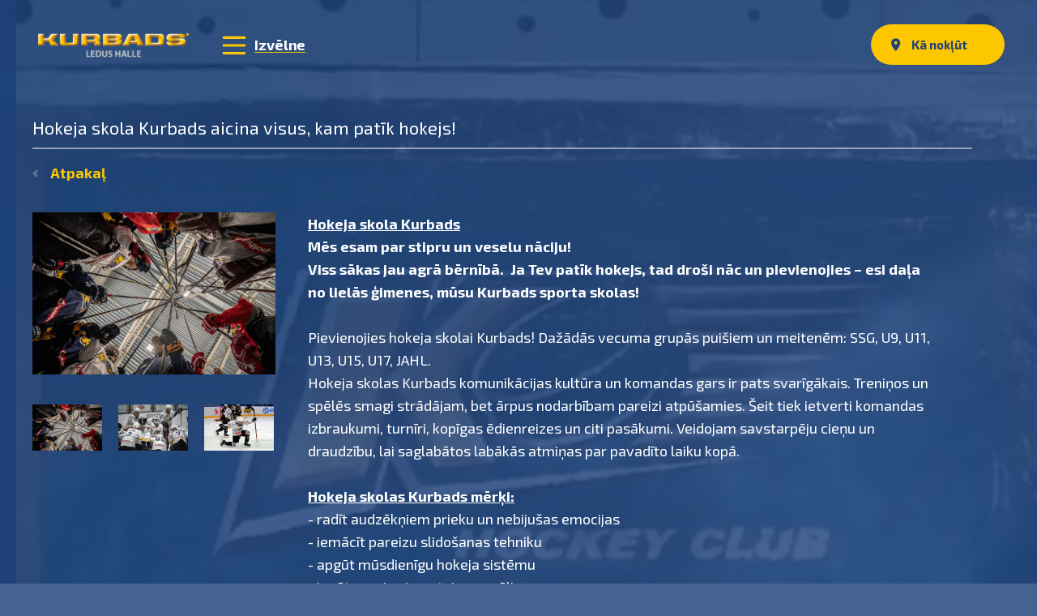

--- FILE ---
content_type: text/html; charset=UTF-8
request_url: https://kurbadshalle.lv/lv/jaunumi/Hokeja-skola-Kurbads-aicina-visus-kam-patk-hokejs
body_size: 6294
content:
<!DOCTYPE html>
<html lang="lv">
	<head>
			<title>Jaunumi</title>
<meta charset="utf-8">
<meta http-equiv="X-UA-Compatible" content="IE=edge">
<meta name="viewport" content="width=device-width, initial-scale=1.0">
<meta name="keywords" content="Kurbads, ledus, halle, jaunumi, ziņas, aktualitātes">
<meta name="description" content="Kurbads ledus halles ziņas, jaunumi, fotogalerijas. Pasākumu aktualitātes.">
<meta property="og:title" content="Jaunumi" />
<meta property="og:type" content="website" />
<meta property="og:url" content="https://kurbadshalle.lv/lv/jaunumi/Hokeja-skola-Kurbads-aicina-visus-kam-patk-hokejs" />
<meta property="og:image" content="https://kurbadshalle.lv/layout/static/assets/img/logo@2x.png" />
		<link rel="shortcut icon" href="/favicon.png" type="image/x-icon">

		<!--[if lt IE 9]><script src="https://oss.maxcdn.com/html5shiv/3.7.2/html5shiv.min.js"></script>

		<script src="https://oss.maxcdn.com/respond/1.4.2/respond.min.js"></script><![endif]-->

		<link href="https://fonts.googleapis.com/css?family=Exo+2:400,700&subset=cyrillic" rel="stylesheet">

		<!-- Global site tag (gtag.js) - Google Analytics -->
		<script async src="https://www.googletagmanager.com/gtag/js?id=G-4JXRDFYM9M"></script>
		<script>
			window.dataLayer = window.dataLayer || [];
			function gtag(){dataLayer.push(arguments);}
			gtag('js', new Date());
			gtag('config', 'G-4JXRDFYM9M');
		</script>

		<!-- Facebook Pixel Code -->
		<script>
			!function(f,b,e,v,n,t,s)
			{if(f.fbq)return;n=f.fbq=function(){n.callMethod?
				n.callMethod.apply(n,arguments):n.queue.push(arguments)};
				if(!f._fbq)f._fbq=n;n.push=n;n.loaded=!0;n.version='2.0';
				n.queue=[];t=b.createElement(e);t.async=!0;
				t.src=v;s=b.getElementsByTagName(e)[0];
				s.parentNode.insertBefore(t,s)}(window,document,'script',
				'https://connect.facebook.net/en_US/fbevents.js');
			fbq('init', '952599851581075');
			fbq('track', 'PageView');
			fbq('track', 'ViewContent');
		</script>
		<noscript>
			<img height="1" width="1" src="https://www.facebook.com/tr?id=952599851581075&ev=PageView&noscript=1"/>
		</noscript>
		<!-- End Facebook Pixel Code -->

		<link rel="stylesheet" href="/layout/css/fixes.css?v=11">
		<link rel="stylesheet" href="/layout/css/poster.css?v=1">

		
	</head>
    <body class="full-bg">
		
	<link rel="stylesheet" href="/layout/static/css/new-inner.css?v=2">

			<video autoplay loop>
			<source src="/layout/static/assets/video/bg.mp4" type="video/mp4">
			<source src="/layout/static/assets/video/bg.webm" type="video/webm">
			<source src="/layout/static/assets/video/bg.ogv" type="video/ogg">
		</video>
	
	<div class="wrap">
		<header class="main">
	<a href="/" class="logo"><img src="/layout/static/assets/img/logo@2x.png" alt=""></a>

	<div class="slide">
		<a href="#" class="menu" id="burgerTrigger">
			<div class="stage">
				<div class="burger-container">
					<div class="line-top"></div>
					<div class="line-middle"></div>
					<div class="line-bottom"></div>
				</div>
			</div>
			<span>Izvēlne</span>
		</a>
	</div>

	
	

	<a href="/lv/ka-pie-mums-noklut" class="button orange">
	<span>
		Kā nokļūt
	</span>
</a>

</header>



		<section id="content" class="slide">
			<div class="control-heading">
				<h1>Hokeja skola Kurbads aicina visus, kam patīk hokejs!</h1>
			</div>

			<a href="/lv/jaunumi" class="back-to-page" title="Back to previous page">
				<div class="title">Atpakaļ</div>
				<div class="arrow">
					<svg class="icon arrow-card">
						<use xlink:href="#arrow-card"/>
					</svg>
				</div>
			</a>

			<div class="list">
				<div style="opacity:0" class="photo-items" id="slickGallery">
											<div class="main">
															<a rel="new" href="/uploads/media/images/hokejaskd6/cfc24.jpeg"><img title="Hokeja skola Kurbads aicina visus, kam patīk hokejs!" alt="Hokeja skola Kurbads aicina visus, kam patīk hokejs!" src="/uploads/media/images/hokejaskd6/cfc24_454x284.jpeg"></a>
															<a rel="new" href="/uploads/media/images/hokejaskd6/faa14.jpeg"><img title="Hokeja skola Kurbads aicina visus, kam patīk hokejs!" alt="Hokeja skola Kurbads aicina visus, kam patīk hokejs!" src="/uploads/media/images/hokejaskd6/faa14_454x284.jpeg"></a>
															<a rel="new" href="/uploads/media/images/hokejaskd6/e9b97.jpeg"><img title="Hokeja skola Kurbads aicina visus, kam patīk hokejs!" alt="Hokeja skola Kurbads aicina visus, kam patīk hokejs!" src="/uploads/media/images/hokejaskd6/e9b97_454x284.jpeg"></a>
															<a rel="new" href="/uploads/media/images/hokejaskd6/164e7.jpeg"><img title="Hokeja skola Kurbads aicina visus, kam patīk hokejs!" alt="Hokeja skola Kurbads aicina visus, kam patīk hokejs!" src="/uploads/media/images/hokejaskd6/164e7_454x284.jpeg"></a>
													</div>
						<div class="thumbs">
															<div class="item"><img title="Hokeja skola Kurbads aicina visus, kam patīk hokejs!" alt="Hokeja skola Kurbads aicina visus, kam patīk hokejs!" src="/uploads/media/images/hokejaskd6/cfc24_86x57.jpeg"></div>
															<div class="item"><img title="Hokeja skola Kurbads aicina visus, kam patīk hokejs!" alt="Hokeja skola Kurbads aicina visus, kam patīk hokejs!" src="/uploads/media/images/hokejaskd6/faa14_86x57.jpeg"></div>
															<div class="item"><img title="Hokeja skola Kurbads aicina visus, kam patīk hokejs!" alt="Hokeja skola Kurbads aicina visus, kam patīk hokejs!" src="/uploads/media/images/hokejaskd6/e9b97_86x57.jpeg"></div>
															<div class="item"><img title="Hokeja skola Kurbads aicina visus, kam patīk hokejs!" alt="Hokeja skola Kurbads aicina visus, kam patīk hokejs!" src="/uploads/media/images/hokejaskd6/164e7_86x57.jpeg"></div>
													</div>
									</div>

				<div class="description"><p><u><strong>Hokeja skola Kurbads</strong></u></p>

<p><strong>Mēs esam par stipru un veselu nāciju!<br />
Viss sākas jau agrā bērnībā.&nbsp; Ja Tev patīk hokejs, tad dro&scaron;i nāc un pievienojies &ndash; esi daļa no lielās ģimenes, mūsu Kurbads sporta skolas!</strong></p>

<p>&nbsp;</p>

<p>Pievienojies hokeja skolai Kurbads! Dažādās vecuma grupās pui&scaron;iem un meitenēm: SSG, U9, U11, U13, U15, U17, JAHL.</p>

<p>Hokeja skolas Kurbads komunikācijas kultūra un komandas gars ir pats svarīgākais. Treniņos un spēlēs smagi strādājam, bet ārpus nodarbībam pareizi atpū&scaron;amies. &Scaron;eit tiek ietverti komandas izbraukumi, turnīri, kopīgas ēdienreizes un citi pasākumi. Veidojam savstarpēju cieņu un draudzību, lai saglabātos labākās atmiņas par pavadīto laiku kopā.</p>

<p>&nbsp;</p>

<p><u><strong>Hokeja skolas Kurbads mērķi:</strong></u></p>

<p>- radīt audzēkņiem prieku un nebiju&scaron;as emocijas</p>

<p>- iemācīt pareizu slido&scaron;anas tehniku</p>

<p>- apgūt mūsdienīgu hokeja sistēmu</p>

<p>- iegūt pareizu izpratni par spēli</p>

<p>- ievērot un apgūt disciplīnu</p>

<p>- apgūt pareiza uztura ievēro&scaron;anu</p>

<p>- ievērot sportisko režīmu</p>

<p>&nbsp;</p>

<p><strong><u>Vairāk informācijas, zvanot:</u></strong></p>

<p>HS Kurbads direktors: +371 29413999 (Toms Bluks)<br />
HS Kurbads administrācija: + 371 20213799 (Kristīne Bluka)<br />
Vai sazinies ar mums e-pastā: skola@kurbads.lv</p>

<p>&nbsp;</p>

<p>Par un ap hokeja skolu, hokeja klubu skati informāciju oficiālajā mājas lapā:&nbsp;<a href="https://www.hkkurbads.lv/">www.hkkurbads.lv</a></p></div>
			</div>

			<div class="controls">
									<a href="/lv/jaunumi/Pavaldbas-finansjums-sporta-klubiem-Rg-Pieejams-pietiekams" class="prev">
						<div class="title">Iepriekšējā ziņa</div>
						<div class="sub">Pašvaldības finansējums sporta klubiem Rīgā! Pieejams, pietiekams?</div>
						<div class="arrow"><svg class="icon arrow-card"><use xlink:href="#arrow-card"/></svg></div>
					</a>
													<a href="/lv/jaunumi/Kurbads-ledus-hall-sprie-par-iespjm-atbalstt-sporta-klubus-Rg" class="next">
						<div class="title">Nākamā ziņa</div>
						<div class="sub">Kurbads ledus hallē spriež par iespējām atbalstīt sporta klubus Rīgā</div>
						<div class="arrow"><svg class="icon arrow-card"><use xlink:href="#arrow-card"/></svg></div>
					</a>
							</div>
		</section>

		

		<section id="burger">
	<nav class="lang">
		
			
				<a class="active" href="/lv/">
					LV
				</a>

			
				<a  href="/ru/">
					RU
				</a>

			
				<a  href="/en/">
					EN
				</a>

			
			</nav>

	
	<nav class="links">
		
			
				<a href="/lv/jaunumi">
					<span>Jaunumi</span>
					<span class="arrow"><svg class="icon arrow-yellow"><use xlink:href="#arrow-yellow"/></svg></span>
				</a>

			
				<a href="/lv/ledus-noslodze">
					<span>Ledus noslodze Kurbads A halle</span>
					<span class="arrow"><svg class="icon arrow-yellow"><use xlink:href="#arrow-yellow"/></svg></span>
				</a>

			
				<a href="/lv/ledus-noslodzeb">
					<span>Ledus noslodze Kurbads B halle</span>
					<span class="arrow"><svg class="icon arrow-yellow"><use xlink:href="#arrow-yellow"/></svg></span>
				</a>

			
				<a href="/lv/publiska-slidosana">
					<span>Publiskā slidošana</span>
					<span class="arrow"><svg class="icon arrow-yellow"><use xlink:href="#arrow-yellow"/></svg></span>
				</a>

			
				<a href="/lv/sporta-centrs">
					<span>Sporta centrs</span>
					<span class="arrow"><svg class="icon arrow-yellow"><use xlink:href="#arrow-yellow"/></svg></span>
				</a>

			
				<a href="/lv/telpu-noma">
					<span>Telpu noma sanāksmēm un pasākumiem</span>
					<span class="arrow"><svg class="icon arrow-yellow"><use xlink:href="#arrow-yellow"/></svg></span>
				</a>

			
				<a href="/lv/ledus-masinas-noma">
					<span>Ledus mašīnas noma</span>
					<span class="arrow"><svg class="icon arrow-yellow"><use xlink:href="#arrow-yellow"/></svg></span>
				</a>

			
				<a href="/lv/sharpening">
					<span>Slidu asinātava</span>
					<span class="arrow"><svg class="icon arrow-yellow"><use xlink:href="#arrow-yellow"/></svg></span>
				</a>

			
				<a href="/lv/dailslidosana-kurbads-ledus-halle">
					<span>Daiļslidošana Kurbads ledus hallē</span>
					<span class="arrow"><svg class="icon arrow-yellow"><use xlink:href="#arrow-yellow"/></svg></span>
				</a>

			
				<a href="/lv/hokeja-skola-kurbads">
					<span>Hokeja skola Kurbads</span>
					<span class="arrow"><svg class="icon arrow-yellow"><use xlink:href="#arrow-yellow"/></svg></span>
				</a>

			
				<a href="/lv/ka-pie-mums-noklut">
					<span>Kā pie mums nokļūt</span>
					<span class="arrow"><svg class="icon arrow-yellow"><use xlink:href="#arrow-yellow"/></svg></span>
				</a>

			
				<a href="/lv/balle">
					<span>Pasākumi uz ledus</span>
					<span class="arrow"><svg class="icon arrow-yellow"><use xlink:href="#arrow-yellow"/></svg></span>
				</a>

			
				<a href="/lv/galerija">
					<span>Galerija</span>
					<span class="arrow"><svg class="icon arrow-yellow"><use xlink:href="#arrow-yellow"/></svg></span>
				</a>

			
				<a href="/lv/sazinies-ar-mums">
					<span>Sazinies ar mums</span>
					<span class="arrow"><svg class="icon arrow-yellow"><use xlink:href="#arrow-yellow"/></svg></span>
				</a>

			
				<a href="/lv/karjera">
					<span>Karjera</span>
					<span class="arrow"><svg class="icon arrow-yellow"><use xlink:href="#arrow-yellow"/></svg></span>
				</a>

			
			</nav>
</section>

		<footer class="main">
	<span class="copyright">© Kurbads ledushalle 2021</span>
	<div class="slide">
		<a href="tel:+371 25 001 999" class="phone">+371 25 001 999</a>
		<a href="mailto:info@kurbadshalle.lv" class="mail underline">info@kurbadshalle.lv</a>
		<a href="http://www.google.lv/maps/dir//Lidlauka iela 37, Rumbula, Rīga" class="address underline">Lidlauka iela 37, Rumbula, Rīga</a>
	</div>

	<div class="social">
		<a href="https://www.facebook.com/kurbadsledushalle/">
			<svg class="icon facebook">
				<use xlink:href="#facebook"/>
			</svg>
		</a>

		<a href="https://www.youtube.com/channel/UCP-OyzJrmgD2LFGNtRcO-nQ/featured">
			<svg class="icon youtube">
				<use xlink:href="#youtube"/>
			</svg>
		</a>

		<a href="https://www.instagram.com/kurbadsledushalle/">
			<svg style="margin-left:17px" width="15px" height="15px" viewBox="0 0 15 15" version="1.1" xmlns="http://www.w3.org/2000/svg" xmlns:xlink="http://www.w3.org/1999/xlink">
				<title>instagram</title>
				<defs></defs>
				<g id="01-kurbads-main-burger" stroke="none" stroke-width="1" fill="none" fill-rule="evenodd" transform="translate(-1395.000000, -856.000000)">
					<path d="M1402.50167,859.653374 C1400.3734,859.653374 1398.65672,861.37005 1398.65672,863.498327 C1398.65672,865.626603 1400.3734,867.343279 1402.50167,867.343279 C1404.62995,867.343279 1406.34663,865.626603 1406.34663,863.498327 C1406.34663,861.37005 1404.62995,859.653374 1402.50167,859.653374 Z M1402.50167,865.998048 C1401.12632,865.998048 1400.00195,864.877022 1400.00195,863.498327 C1400.00195,862.119632 1401.12298,860.998606 1402.50167,860.998606 C1403.88037,860.998606 1405.00139,862.119632 1405.00139,863.498327 C1405.00139,864.877022 1403.87702,865.998048 1402.50167,865.998048 Z M1407.40073,859.496096 C1407.40073,859.994702 1406.99916,860.392917 1406.5039,860.392917 C1406.0053,860.392917 1405.60708,859.991355 1405.60708,859.496096 C1405.60708,859.000837 1406.00864,858.599275 1406.5039,858.599275 C1406.99916,858.599275 1407.40073,859.000837 1407.40073,859.496096 Z M1409.9473,860.406302 C1409.89041,859.204964 1409.61601,858.140825 1408.73592,857.264083 C1407.85917,856.38734 1406.79504,856.112939 1405.5937,856.052705 C1404.35555,855.982432 1400.64445,855.982432 1399.4063,856.052705 C1398.20831,856.109593 1397.14417,856.383993 1396.26408,857.260736 C1395.38399,858.137479 1395.11294,859.201617 1395.0527,860.402956 C1394.98243,861.641104 1394.98243,865.352203 1395.0527,866.590351 C1395.10959,867.79169 1395.38399,868.855828 1396.26408,869.732571 C1397.14417,870.609314 1398.20496,870.883714 1399.4063,870.943949 C1400.64445,871.014222 1404.35555,871.014222 1405.5937,870.943949 C1406.79504,870.887061 1407.85917,870.61266 1408.73592,869.732571 C1409.61266,868.855828 1409.88706,867.79169 1409.9473,866.590351 C1410.01757,865.352203 1410.01757,861.644451 1409.9473,860.406302 Z M1408.34774,867.918851 C1408.08673,868.574735 1407.58143,869.080033 1406.9222,869.344395 C1405.93503,869.735917 1403.59258,869.645566 1402.50167,869.645566 C1401.41076,869.645566 1399.06497,869.732571 1398.08115,869.344395 C1397.42526,869.08338 1396.91997,868.578081 1396.65561,867.918851 C1396.26408,866.931679 1396.35443,864.589236 1396.35443,863.498327 C1396.35443,862.407418 1396.26743,860.061629 1396.65561,859.077803 C1396.91662,858.421919 1397.42192,857.91662 1398.08115,857.652259 C1399.06832,857.260736 1401.41076,857.351088 1402.50167,857.351088 C1403.59258,857.351088 1405.93837,857.264083 1406.9222,857.652259 C1407.57808,857.913274 1408.08338,858.418572 1408.34774,859.077803 C1408.73926,860.064975 1408.64891,862.407418 1408.64891,863.498327 C1408.64891,864.589236 1408.73926,866.935025 1408.34774,867.918851 Z" id="instagram" fill="#FDC700" fill-rule="nonzero"></path>
				</g>
			</svg>
		</a>
	</div>
</footer>
	</div>

	<script type="text/javascript" src="/layout/js/jquery.min.js"></script>
	<script type="text/javascript" src="/layout/static/fancybox/jquery.mousewheel-3.0.4.pack.js"></script>
	<script type="text/javascript" src="/layout/static/fancybox/jquery.fancybox-1.3.4.pack.js"></script>
	<link rel="stylesheet" type="text/css" href="/layout/static/fancybox/jquery.fancybox-1.3.4.css" media="screen" />
	<script>
		$(document).ready(function() {
			$('a[rel="new"]').fancybox({
				'transitionIn': 'none',
				'transitionOut': 'none',
			});
		});
	</script>

	<div class="sprite" style="display:none;"><svg xmlns="http://www.w3.org/2000/svg" xmlns:xlink="http://www.w3.org/1999/xlink"><symbol viewBox="0 0 14 14" id="arrow" xmlns="http://www.w3.org/2000/svg"><title>arrow</title><path d="M7 0L5.775 1.225l4.9 4.9H0v1.75h10.675l-4.9 4.9L7 14l7-7z"/></symbol><symbol viewBox="0 0 18 18" id="arrow-big-down" xmlns="http://www.w3.org/2000/svg"><title>arrow-big-down</title><path d="M18 9l-1.575-1.575-6.3 6.3V0h-2.25v13.725l-6.3-6.3L0 9l9 9z"/></symbol><symbol viewBox="0 0 32 32" id="arrow-big-left" xmlns="http://www.w3.org/2000/svg"><title>arrow-big-left</title><path d="M16 0l2.8 2.8L7.6 14H32v4H7.6l11.2 11.2L16 32 0 16z"/></symbol><symbol viewBox="0 0 32 32" id="arrow-big-right" xmlns="http://www.w3.org/2000/svg"><title>arrow-big</title><path d="M16 0l-2.8 2.8L24.4 14H0v4h24.4L13.2 29.2 16 32l16-16z"/></symbol><symbol viewBox="0 0 18 18" id="arrow-big-up" xmlns="http://www.w3.org/2000/svg"><title>arrow-big-up</title><path d="M18 9l-1.575 1.575-6.3-6.3V18h-2.25V4.275l-6.3 6.3L0 9l9-9z"/></symbol><symbol viewBox="0 0 7 10" id="arrow-card" xmlns="http://www.w3.org/2000/svg"><title>arrow-card</title><path d="M2.059 10L0 7.941 2.941 5 0 2.059 2.059 0l5 5z" fill-rule="evenodd" opacity=".5"/></symbol><symbol viewBox="0 0 7 10" id="arrow-next" xmlns="http://www.w3.org/2000/svg"><title>arrow-next</title><path d="M2.059 10L0 7.941 2.941 5 0 2.059 2.059 0l5 5z" fill-rule="evenodd"/></symbol><symbol viewBox="0 0 7 10" id="arrow-previous" xmlns="http://www.w3.org/2000/svg"><title>arrow-previous</title><path d="M5 10l2.059-2.059L4.118 5l2.94-2.941L5 0 0 5z" fill-rule="evenodd"/></symbol><symbol viewBox="0 0 10 10" id="arrow-yellow" xmlns="http://www.w3.org/2000/svg"><title>arrow-yellow</title><path d="M5 0l-.875.875 3.5 3.5H0v1.25h7.625l-3.5 3.5L5 10l5-5z"/></symbol><symbol viewBox="0 0 12 12" id="close" xmlns="http://www.w3.org/2000/svg"><title>close</title><path d="M11.017 9.37L7.209 5.548l3.816-3.772a.403.403 0 0 0 0-.569L9.94.117A.4.4 0 0 0 9.656 0a.412.412 0 0 0-.285.116l-3.798 3.76L1.769.12a.4.4 0 0 0-.285-.116A.412.412 0 0 0 1.2.12L.118 1.21a.403.403 0 0 0 0 .569L3.933 5.55.13 9.37a.402.402 0 0 0 0 .569l1.085 1.09a.4.4 0 0 0 .57 0l3.789-3.806 3.793 3.804a.4.4 0 0 0 .568 0l1.086-1.091a.402.402 0 0 0 .119-.285.416.416 0 0 0-.122-.281z"/></symbol><symbol viewBox="0 0 20 20" id="close-modal" xmlns="http://www.w3.org/2000/svg"><title>close</title><path d="M10 0C4.478 0 0 4.478 0 10s4.478 10 10 10 10-4.478 10-10S15.522 0 10 0zm4.835 13.37a.351.351 0 0 1 .102.25.344.344 0 0 1-.102.25l-.964.97a.348.348 0 0 1-.25.102.359.359 0 0 1-.25-.103L10 11.464l-3.366 3.38a.34.34 0 0 1-.25.102.359.359 0 0 1-.25-.102l-.964-.969a.351.351 0 0 1-.103-.25c0-.094.036-.188.103-.25l3.38-3.393-3.39-3.348a.358.358 0 0 1 0-.505l.965-.968a.351.351 0 0 1 .25-.103.35.35 0 0 1 .25.103l3.38 3.335 3.379-3.335a.351.351 0 0 1 .25-.103.35.35 0 0 1 .25.103l.964.968a.358.358 0 0 1 0 .505L11.46 9.982l3.375 3.389z"/></symbol><symbol viewBox="0 0 8 14" id="facebook" xmlns="http://www.w3.org/2000/svg"><title>facebook</title><path d="M5.112 13.847V6.923h1.9l.251-2.386h-2.15l.003-1.195c0-.622.058-.956.947-.956H7.25V0h-1.9C3.07 0 2.265 1.158 2.265 3.104v1.433H.843v2.386h1.422v6.924h2.847z" fill-rule="evenodd"/></symbol><symbol viewBox="0 0 13 12" id="menu" xmlns="http://www.w3.org/2000/svg"><title>menu</title><path d="M12.188 4.875c.487 0 .812.325.812.813 0 .487-.325.812-.813.812H.813C.325 6.5 0 6.175 0 5.687c0-.487.325-.812.813-.812h11.374zm0-4.875c.487 0 .812.325.812.813 0 .487-.325.812-.813.812H.813C.325 1.625 0 1.3 0 .812 0 .326.325 0 .813 0h11.374zm0 9.75c.487 0 .812.325.812.813 0 .487-.325.812-.813.812H.813c-.488 0-.813-.325-.813-.813 0-.487.325-.812.813-.812h11.374z"/></symbol><symbol viewBox="0 0 14 10" id="online" xmlns="http://www.w3.org/2000/svg"><title>online</title><path d="M11.252 0h-8.68A2.584 2.584 0 0 0 0 2.58v4.84A2.584 2.584 0 0 0 2.572 10h8.68a2.584 2.584 0 0 0 2.572-2.58V2.58A2.584 2.584 0 0 0 11.252 0zM5.294 7.534V2.76L9.37 5.147 5.294 7.534z"/></symbol><symbol viewBox="0 0 18 13" id="youtube" xmlns="http://www.w3.org/2000/svg"><title>youtube</title><path d="M17.714 3.096s-.172-1.22-.7-1.758c-.668-.705-1.418-.708-1.762-.75C12.789.41 9.096.41 9.096.41h-.008s-3.693 0-6.156.18c-.344.04-1.093.044-1.763.75C.642 1.875.47 3.095.47 3.095S.294 4.529.294 5.962v1.343c0 1.433.176 2.866.176 2.866s.172 1.22.7 1.758c.669.705 1.548.683 1.94.757 1.407.136 5.982.178 5.982.178s3.697-.006 6.16-.185c.344-.041 1.094-.045 1.763-.75.527-.538.7-1.758.7-1.758s.175-1.433.175-2.866V5.962c0-1.433-.176-2.866-.176-2.866zM7.276 8.933l-.001-4.975 4.754 2.496-4.753 2.48z"/></symbol></svg></div>

	<script src="/layout/static/js/common-chunk.js?v=2"></script>
	<script src="/layout/static/js/new-inner.js?v=2"></script>

		<script src="/layout/js/poster.js?v=1"></script>
    </body>
</html>


--- FILE ---
content_type: text/css
request_url: https://kurbadshalle.lv/layout/css/fixes.css?v=11
body_size: 1777
content:
body #burger .links a:nth-child(1),
body #burger .links a:nth-child(2),
body #burger .links a:nth-child(6),
body #burger .links a:nth-child(7) {
  margin-bottom: 1.39em;
}

@media screen and (min-width: 1281px) {
  body header.main, body footer.main {
    max-width: 1260px;
    padding-left: 100px;
  }
}

body header.main .time {
  margin-left: 50px;
}

html body footer.main .copyright {
  width: auto;
  margin-right:40px;
}

body header.main {
  justify-content: space-between;
}

body header.main .button {
  color: #1d417b;
  padding-left: 50px;
  background: #fdc700 url('/layout/static/assets/img/pin_blue.svg') 25px center no-repeat;
  height: 50px;
  min-width: 165px;
  line-height: 50px;
}

body header.main .button:hover {
  color: #1d417b;
  background: #d9ab00 url('/layout/static/assets/img/pin_blue.svg') 25px center no-repeat;
}

html body.burger-open #burger {
  -webkit-transform: translateX(480px);
  transform: translateX(480px);
}

#content .road-items {
  position: relative;
  margin-left: 60px;
  width: 394px;
  max-width: 394px;
}

#content .road-items:after {
  content: '';
  display: block;
  width: 100%;
  height: 0;
  clear: both;
}

#content .road-items li {
  width: 180px;
  height: 90px;
  padding: 15px 30px 20px 30px;
  margin: 0 0 30px 0;
  display: block;
  border: solid 2px rgba(255, 255, 255, 0.5);
  color: #fff;
  float: left;
}

#content .road-items li:nth-child(even) {
  margin-left: 30px;
}

#content .road-items li span {
  font-size: 14px;
  font-weight: bold;
  font-style: normal;
  font-stretch: normal;
  line-height: normal;
  letter-spacing: normal;
  color: #9b9b9b;
  display: inline-block;
  height: 17px;
  padding-left: 18px;
  background: url('/layout/static/assets/img/pin_grey.svg') left center no-repeat;
}

#content .road-items li strong {
  display: block;
  padding-top: 14px;
  font-size: 15px;
  font-weight: bold;
  font-style: normal;
  font-stretch: normal;
  white-space: nowrap;
  line-height: 1.39;
  letter-spacing: normal;
  color: #ffffff;
}

.page-content.page-content-wrap {
  flex-wrap: wrap;
}

#content .photos {
  position: relative;
  margin-left: 60px;
}

#content .road-images {
  flex-basis: 100%;
  display: flex;
  justify-content: space-between;
  margin-top: 30px;
}

#content .road-bottom-items {
  flex-basis: 100%;
  display: flex;
  justify-content: space-between;
  margin: 70px 0 20px 0;
}

#content .road-bottom-items .road-bottom-item.dummy {
  border: 0;
  width: 0;
  flex-basis: 0;
  margin: 0 -15px 0 0;
}

#content .road-bottom-items .road-bottom-item {
  flex-basis: 19%;
  width: 19%;
  border: solid 2px rgba(255, 255, 255, 0.5);
  padding: 12px 0 15px 0;
}

#content .road-bottom-items .road-bottom-item a {
  display: block;
}

#content .road-bottom-items .road-bottom-item a .bttn {
  border-top: solid 1px #fff;
  padding: 15px 15px 0 15px;
}

#content .road-bottom-items .road-bottom-item a .bttn > div {
  text-align: left;
  font-size: 16px;
  font-weight: bold;
  font-style: normal;
  font-stretch: normal;
  line-height: 1.56;
  letter-spacing: normal;
  color: #fdc700;
  background: url('/layout/static/assets/img/arrow.svg') right 9px no-repeat;
}

#content .road-bottom-items .road-bottom-item a .top {
  font-size: 45px;
  font-weight: 500;
  font-style: normal;
  font-stretch: normal;
  line-height: normal;
  letter-spacing: normal;
  color: #9b9b9b;
  padding: 0 15px;
  margin-right: 15px;
}

#content .road-bottom-items .road-bottom-item a .text {
  font-size: 13px;
  font-weight: normal;
  font-style: normal;
  font-stretch: normal;
  line-height: 1.4;
  letter-spacing: normal;
  color: #ffffff;
  padding: 12px 15px 14px 15px;
}

#content .road-bottom-items .road-bottom-item a .text > div {
  color: #9b9b9b;
}

#content .road-bottom-items .road-bottom-item a .top.bus {
  background: url('/layout/static/assets/img/bus.svg') right center no-repeat;
}

#content .road-bottom-items .road-bottom-item a .top.minibus {
  background: url('/layout/static/assets/img/microbus.svg') right center no-repeat;
}

#content .road-images .road-image {
  width: 48%;
  flex-basis: 48%;
  text-align: center;
  font-size: 22px;
  font-weight: normal;
  font-style: normal;
  font-stretch: normal;
  line-height: 1.45;
  letter-spacing: normal;
  color: #fdc700;
}

#content .road-images .road-image img {
  display: block;
  width: 100%;
  margin-top: 25px;
}

#content .photos a.large img {
  width: 400px;
  height: auto;
  margin-bottom: 20px;
  position: relative;
  display: block;
  margin-left: -85px;
}

@media screen and (max-width: 1200px) {
  #content.howtogetus .list {
    max-width: 500px;
  }
}

@media screen and (max-width: 1100px) {
  #content.howtogetus .list {
    max-width: 400px;
  }
}

@media screen and (max-width: 1023px) {
  #content.howtogetus .list {
    max-width: 100%;
  }
  #content .road-items {
    margin-left: 0;
    width: 100%;
    max-width: 100%;
    justify-content: space-between;
    display: flex;
    margin-top: 30px;
  }
  #content .road-items li:nth-child(even) {
    margin-left: 0;
  }
  #content .road-items li {
    width: 24%;
    height: auto;
    padding: 10px 10px 10px 10px;
    margin: 0 0 20px 0;
  }
  #content .road-items:after {
    display: none;
  }
  #content .road-bottom-items {
    flex-wrap: wrap;
  }
  #content .road-bottom-items .road-bottom-item {
    width: 24%;
    flex-basis: 24%;
    margin-bottom: 20px;
  }
}

@media screen and (max-width: 768px) {
  #content .road-items li span, #content .road-items li strong {
    font-size: 11px;
  }
  #content .road-images {
    display: block;
    margin-top: 10px;
  }
  #content .road-images .road-image {
    width: 100%;
    flex-basis: 100%;
    margin-bottom: 30px;
  }
  #content .road-bottom-items .road-bottom-item {
    width: 48%;
    flex-basis: 48%;
  }
  body .wrap header.main .menu {
    right: auto;
    left: 15px;
  }
}

@media screen and (max-width: 750px) {
  #content .photos a.large img {
    width: 300px;
    height: auto;
  }
}

@media screen and (max-width: 560px) {
  #content .photos {
    margin: 0;
  }
  #content .photos a.large {
    width: 100%;
    max-width: 100%;
    display: block;
    flex: 1 100%;
    margin: 0;
    padding: 0;
  }
  #content .photos a.large img {
    width: 100%;
    height: auto;
    margin: 0 0 20px 0;
  }
  #content .page-content {
    -webkit-box-orient: unset !important;
    -webkit-box-direction: unset !important;
    -webkit-flex-direction: unset !important;
    -ms-flex-direction: unset !important;
    flex-direction: unset !important;
  }
  #content .road-items {
    flex-wrap: wrap;
    margin-top: 15px;
  }
  #content .road-items li {
    width: 48%;
  }
  #content .road-bottom-items {
    margin-top: 30px;
  }
  #content .road-bottom-items .road-bottom-item a .text {
    font-size: 9px;
  }
}

.control-heading {
  position: relative;
}

.control-heading-link {
  font-size: 22px;
  color: #ffffff;
  font-weight: 700;
  position: absolute;
  right: 0;
  line-height: 25px;
  padding-top: 8px;
  border-bottom: 2px solid #fff;
}

.control-heading-link:hover {
  border-color: transparent;
}

@media screen and (max-width: 1070px) {
  .control-heading-link {
    font-size: 16px;
    border-bottom: 1px solid #fff;
  }
}

@media screen and (max-width: 767px) {
  .control-heading-link {
    font-size: 12px;
    border: 0;
  }
}

@media (max-width: 760px) {
  body header.main .button {
    color: #fff;
    padding: 5px 0 5px 25px;
    height: auto;
    min-width: auto;
    line-height: normal;
    position: absolute;
    right: 15px;
    background: url('/layout/static/assets/img/pin_yellow.svg') 5px center no-repeat;
    margin-top: 2px;
  }
  body header.main .button span {
    display: inline-block;
    border-bottom: 1px solid #fdc700;
  }
  body .wrap header.main .logo {
    height: 20px;
  }
  body header.main .logo img {
    margin: 0;
  }
  body header.main .button:hover {
    color: #fff;
    background: url('/layout/static/assets/img/pin_yellow.svg') 5px center no-repeat;
  }
  html body.burger-open #burger {
    left: 0;
    -webkit-transform: none;
    transform: none;
  }
  #content .road-bottom-items .road-bottom-item a .bttn > div {
    font-size: 12px;
  }
  html  body.burger-open #burger .lang {
    width: 70px;
    top: -12px;
    left: 50%;
    margin-left: -35px;
  }
}

@media (max-width: 560px) {
  html body.burger-open #burger .lang a, body header.main .menu span {
    font-size: 12px;
  }
  body.burger-open header.main .slide .menu {
    left: 0;
  }
  html body .wrap header.main .logo img {
    width: 120px;
  }
  html body header.main .button {
    padding-left: 20px;
  }
  #content .road-bottom-items .road-bottom-item a .top {
    font-size: 38px;
  }
}


--- FILE ---
content_type: text/css
request_url: https://kurbadshalle.lv/layout/css/poster.css?v=1
body_size: 430
content:
.poster {
  position: relative;
}

.poster-top {
  display: none;
}

header .poster-top {
  margin: 0 40px;
  display: flex;
  width: 100%;
}

.poster-bottom {
  width: 100%;
  margin: 20px 0;
  display: block;
}

.poster-middle {
  max-width: 260px;
  margin-bottom: 40px;
}

.poster a {
  position: absolute;
  top: 0;
  left: 0;
  display: block;
  -webkit-transition: opacity 0.5s ease-in-out;
  -moz-transition: opacity 0.5s ease-in-out;
  transition: opacity 0.5s ease-in-out;
  opacity: 0;
}

.poster.poster-bottom a {
  right: 0;
}

.poster a:first-child  {
  position: relative;
}

.poster a.active {
  z-index: 2;
  opacity: 1;
}

.poster a img {
  display: block;
  max-width: 100%;
  width: auto;
  margin: 0 auto;
}

.poster.poster-bottom a img {
  margin: 0;
}

.poster.center {
  width: calc(100% - 40px);
  margin-left: auto;
  margin-right: auto;
}

.poster.center a img {
  margin: 20px auto 0 auto;
}

@media (max-width: 1280px) {
  header.main .slide {
    width: auto !important;
  }
}

@media (max-width: 1023px) {
  .poster-top {
    display: block;
  }
  header .poster-top {
    display: none;
  }
  .poster.poster-top a {
    right: 0;
  }
}

@media (max-width: 760px) {
  .poster-top {
    margin: 20px 20px -30px 20px;
  }
  .poster-middle {
    max-width: 200px;
  }
}


--- FILE ---
content_type: text/css
request_url: https://kurbadshalle.lv/layout/static/css/new-inner.css?v=2
body_size: 5476
content:
/*! normalize.css v7.0.0 | MIT License | github.com/necolas/normalize.css */html{line-height:1.15;-ms-text-size-adjust:100%;-webkit-text-size-adjust:100%}article,aside,footer,header,nav,section{display:block}h1{font-size:2em;margin:.67em 0}figcaption,figure,main{display:block}figure{margin:1em 40px}hr{-webkit-box-sizing:content-box;box-sizing:content-box;height:0;overflow:visible}pre{font-family:monospace,monospace;font-size:1em}a{background-color:transparent;-webkit-text-decoration-skip:objects}abbr[title]{border-bottom:none;text-decoration:underline;text-decoration:underline dotted}b,strong{font-weight:inherit;font-weight:bolder}code,kbd,samp{font-family:monospace,monospace;font-size:1em}dfn{font-style:italic}mark{background-color:#ff0;color:#000}small{font-size:80%}sub,sup{font-size:75%;line-height:0;position:relative;vertical-align:baseline}sub{bottom:-.25em}sup{top:-.5em}audio,video{display:inline-block}audio:not([controls]){display:none;height:0}img{border-style:none}svg:not(:root){overflow:hidden}button,input,optgroup,select,textarea{font-family:sans-serif;font-size:100%;line-height:1.15;margin:0}button,input{overflow:visible}button,select{text-transform:none}[type=reset],[type=submit],button,html [type=button]{-webkit-appearance:button}[type=button]::-moz-focus-inner,[type=reset]::-moz-focus-inner,[type=submit]::-moz-focus-inner,button::-moz-focus-inner{border-style:none;padding:0}[type=button]:-moz-focusring,[type=reset]:-moz-focusring,[type=submit]:-moz-focusring,button:-moz-focusring{outline:1px dotted ButtonText}fieldset{padding:.35em .75em .625em}legend{-webkit-box-sizing:border-box;box-sizing:border-box;color:inherit;display:table;max-width:100%;padding:0;white-space:normal}progress{display:inline-block;vertical-align:baseline}textarea{overflow:auto}[type=checkbox],[type=radio]{-webkit-box-sizing:border-box;box-sizing:border-box;padding:0}[type=number]::-webkit-inner-spin-button,[type=number]::-webkit-outer-spin-button{height:auto}[type=search]{-webkit-appearance:textfield;outline-offset:-2px}[type=search]::-webkit-search-cancel-button,[type=search]::-webkit-search-decoration{-webkit-appearance:none}::-webkit-file-upload-button{-webkit-appearance:button;font:inherit}details,menu{display:block}summary{display:list-item}canvas{display:inline-block}[hidden],template{display:none}ul{list-style-type:none}h1,h2,h3,h4,h5,h6,input,ol,textarea,ul{margin:0;padding:0}ol{padding-left:22px}input,textarea{-webkit-box-sizing:border-box;box-sizing:border-box}p{margin:0}*{-webkit-box-sizing:border-box;box-sizing:border-box}figure{margin:0}.overlay{background:rgba(29,65,123,.8);position:absolute}.modal,.overlay{top:0;left:0;width:100%;height:100%}.modal{visibility:hidden;position:fixed;z-index:-1}.modal__contents{background:#fff;width:800px;height:530px;position:absolute;left:50%;margin-left:-400px;margin-top:-264.5px;top:50%;padding:32px 85px}.modal__contents h1{font-size:24px;line-height:24px;text-align:left;color:#1d417b;font-weight:400;text-align:center}.modal__contents form{text-align:center;-webkit-box-orient:vertical;-webkit-box-direction:normal;-webkit-flex-direction:column;-ms-flex-direction:column;flex-direction:column;-webkit-box-align:center;-webkit-align-items:center;-ms-flex-align:center;align-items:center;margin-top:30px}.modal__contents form,.modal__contents form .fields{display:-webkit-box;display:-webkit-flex;display:-ms-flexbox;display:flex}.modal__contents form .fields{-webkit-box-pack:justify;-webkit-justify-content:space-between;-ms-flex-pack:justify;justify-content:space-between;-webkit-flex-wrap:wrap;-ms-flex-wrap:wrap;flex-wrap:wrap}.modal__contents form .fields .control{width:50%;max-width:280px;-webkit-box-flex:1;-webkit-flex:1 50%;-ms-flex:1 50%;flex:1 50%;margin-bottom:20px}.modal__contents form button{margin-top:60px}.modal__close.cross{position:absolute;right:20px;top:20px;text-decoration:none}.modal__close.cross svg.close{width:20px;height:20px;fill:#666;opacity:.7}.modal__close.text{margin-top:20px;font-size:14px;font-weight:700;text-align:left;color:#6c7c92}.modal--show{visibility:visible;z-index:2000}.modal--transition{-webkit-transform:scale(.7);transform:scale(.7);opacity:0;-webkit-transition:all .3s;transition:all .3s}.modal--show .modal--transition{-webkit-transform:scale(1);transform:scale(1);opacity:1}@media (max-width:760px){.modal__contents{top:0;left:0;bottom:0;width:100%;margin:0;height:100%}.modal__contents form .fields .control{width:100%;max-width:100%;-webkit-box-flex:0;-webkit-flex:none;-ms-flex:none;flex:none;margin-bottom:0;padding:10px 0}.modal__contents form button{margin-top:20px}.modal__close{display:block}.modal--transition{-webkit-transform:translateX(0) translateY(150%);transform:translateX(0) translateY(150%)}}html{min-height:100%;height:100%}body{margin:0;font-size:16px;font-family:Exo\ 2,sans-serif;color:#333;-webkit-font-smoothing:antialiased;display:-webkit-box;display:-webkit-flex;display:-ms-flexbox;display:flex;-webkit-box-pack:justify;-webkit-justify-content:space-between;-ms-flex-pack:justify;justify-content:space-between;-webkit-box-orient:vertical;-webkit-box-direction:normal;-webkit-flex-direction:column;-ms-flex-direction:column;flex-direction:column;background-size:cover;min-width:320px;position:relative;background-color:rgba(29,65,123,.82);min-height:100vh}body>video{-o-object-fit:cover;object-fit:cover;width:100%;height:100%;position:absolute;z-index:-1}body .background-gallery{width:100%;height:100%;position:fixed;z-index:-1;left:0;top:0;right:0;bottom:0}body .background-gallery li{display:block;position:absolute;width:100%;height:100%;background-repeat:no-repeat;background-size:cover;background-position:50%;opacity:0}body .background-gallery li.active{opacity:1}body:before{content:"";height:100vh;background:url(/layout/static/assets/img/bg.jpg) 50% no-repeat;position:absolute;top:0;left:0;width:100%;background-size:cover;height:100%;z-index:-1}body .wrap{min-height:100vh;display:-webkit-box;display:-webkit-flex;display:-ms-flexbox;display:flex;padding-left:40px;padding-right:40px;-webkit-box-orient:vertical;-webkit-box-direction:normal;-webkit-flex-direction:column;-ms-flex-direction:column;flex-direction:column;overflow:hidden;position:relative}body.full-bg .wrap{background-color:rgba(29,65,123,.82)}a{text-decoration:none}.button{font-family:Exo\ 2,sans-serif;-webkit-border-radius:37px;border-radius:37px;background-color:#fdc700;font-size:18px;font-weight:700;text-align:left;color:#1d417b;line-height:50px;padding:0 32px 0 40px;border:none;cursor:pointer;-webkit-transition:all .4s ease;transition:all .4s ease}.button svg.arrow{width:14px;height:14px;fill:#1d417b;margin-left:20px}.button:hover{background-color:#d9ab00;color:#245098}.button:hover svg.arrow{fill:#245098}a.underline{font-size:12px;font-weight:700;letter-spacing:-.1px;text-align:left;color:#fff;border-bottom:1px solid #fdc700;text-decoration:none;line-height:14px;padding-bottom:3px}a.underline:hover{border-color:transparent}a.underline-red{font-size:12px;font-weight:700;letter-spacing:-.1px;text-align:left;color:#fff;text-decoration:none;line-height:14px}a.underline-red svg{margin-right:7px;width:13.8px;height:10px;fill:#fd5a5a}a.underline-red span{padding-bottom:3px;border-bottom:1px solid #fd5a5a}a.underline-red:hover span{border-color:transparent}.control-heading{border-bottom:2px solid hsla(0,0%,100%,.5);width:100%;display:-webkit-box;display:-webkit-flex;display:-ms-flexbox;display:flex;padding-bottom:12px;-webkit-box-align:center;-webkit-align-items:center;-ms-flex-align:center;align-items:center}.control-heading h1{font-size:32px;color:#fff;font-weight:400}.control-heading .slide-controls{margin-left:40px;display:-webkit-box;display:-webkit-flex;display:-ms-flexbox;display:flex}.control-heading .left{margin-right:27px;-webkit-transform:rotate(270deg);transform:rotate(270deg)}.control-heading .left,.control-heading .right{cursor:pointer}.control-heading .left.disabled,.control-heading .right.disabled{opacity:.5}.control-heading .right{-webkit-transform:rotate(90deg);transform:rotate(90deg)}.control-heading svg.arrow-yellow{width:18px;height:18px;fill:#fdc700}#content,footer.main,header.main{max-width:1600px}.back-to-page{cursor:pointer;position:relative;padding-left:22px;margin-top:20px}.back-to-page .arrow-card{fill:#fff;width:7px;height:10px;position:absolute;left:0;top:5px;-webkit-transform:rotate(180deg);transform:rotate(180deg);-webkit-transition:opacity .4s ease-out;transition:opacity .4s ease-out;opacity:.5}.back-to-page:hover .title{color:#ca9f00}.back-to-page:hover .arrow-card{opacity:1}.back-to-page .title{font-size:18px;font-weight:700;line-height:18px;color:#fdc700;-webkit-transition:all .4s ease;transition:all .4s ease}.float-label .control{float:left;position:relative;width:100%;padding-top:20px;padding-bottom:10px}.float-label .control.small{width:30%;border-right:1px solid #ddd}.float-label .control.medium{width:70%;padding-left:10px}.float-label .control:last-child{border:0}.float-label input,.float-label textarea{display:block;width:100%;border:0;outline:0;resize:none}.float-label input+label,.float-label textarea+label{position:absolute;top:10px;-webkit-transition:top .7s ease,opacity .7s ease;transition:top .7s ease,opacity .7s ease;opacity:0;left:0;text-transform:uppercase;font-size:12px;font-weight:700;letter-spacing:2px;text-align:left;color:#6c7c92}.float-label input:valid+label,.float-label textarea:valid+label{opacity:1;top:3px}.float-label input:focus+label,.float-label textarea:focus+label{color:#2c8efe}.float-label input,.float-label textarea{background:transparent;font-size:16px;font-weight:400;text-align:left;color:#1d417b;padding:10px 0;font-family:Exo\ 2,sans-serif}.float-label input::-webkit-input-placeholder,.float-label textarea::-webkit-input-placeholder{text-transform:uppercase;color:#6c7c92;font-weight:700;letter-spacing:2.7px}.float-label input::-moz-placeholder,.float-label textarea::-moz-placeholder{text-transform:uppercase;color:#6c7c92;font-weight:700;letter-spacing:2.7px}.float-label input:-ms-input-placeholder,.float-label textarea:-ms-input-placeholder{text-transform:uppercase;color:#6c7c92;font-weight:700;letter-spacing:2.7px}.float-label input::placeholder,.float-label textarea::placeholder{text-transform:uppercase;color:#6c7c92;font-weight:700;letter-spacing:2.7px}.float-label input{border-bottom:2px solid rgba(28,67,134,.2)}header.main{display:-webkit-box;display:-webkit-flex;display:-ms-flexbox;display:flex;-webkit-box-pack:start;-webkit-justify-content:flex-start;-ms-flex-pack:start;justify-content:flex-start;padding:30px 0;-webkit-box-align:center;-webkit-align-items:center;-ms-flex-align:center;align-items:center}header.main .logo{width:200px;height:31px;position:absolute;z-index:200}header.main .logo img{width:186px;margin-left:7px}header.main .slide{margin-left:240px;-webkit-transition:margin .8s ease;transition:margin .8s ease}header.main .time{opacity:.7;font-size:18px;text-align:left;color:#fff;line-height:18px;margin-left:220px}header.main .cast{margin-left:auto;min-width:200px;text-align:right}header.main .menu{margin-left:-16px;display:-webkit-inline-box;display:-webkit-inline-flex;display:-ms-inline-flexbox;display:inline-flex;-webkit-box-align:end;-webkit-align-items:flex-end;-ms-flex-align:end;align-items:flex-end;-webkit-box-pack:justify;-webkit-justify-content:space-between;-ms-flex-pack:justify;justify-content:space-between;position:relative;padding:10px 10px 10px 40px}header.main .menu span{font-size:18px;font-weight:700;letter-spacing:-.1px;text-align:left;color:#fff;border-bottom:1px solid #fdc700;text-decoration:none;line-height:18px;margin:0 0 0 10px}header.main .menu span:hover{border-color:transparent}header.main .menu .stage{margin-right:18px;position:absolute;left:7px;top:6px}header.main .menu .stage .burger-container{-webkit-transform:scale(.8);transform:scale(.8)}header.main .burger-container{position:relative;height:28px;width:36px;cursor:pointer}header.main .burger-container .line-bottom,header.main .burger-container .line-middle,header.main .burger-container .line-top{position:absolute;display:block;height:4px;width:36px;-webkit-border-radius:2px;border-radius:2px;background:#fdc700}header.main .burger-container .line-top{top:0;-webkit-transform-origin:34px 2px;transform-origin:34px 2px}header.main .burger-container .line-middle{top:12px;-webkit-transition:opacity .2s linear;transition:opacity .2s linear}header.main .burger-container .line-bottom{bottom:0;-webkit-transform-origin:34px 2px;transform-origin:34px 2px}header.main .burger-container.is-open .line-top{-webkit-animation:b .6s linear normal;animation:b .6s linear normal;-webkit-animation-fill-mode:forwards;animation-fill-mode:forwards}header.main .burger-container.is-open .line-middle{opacity:0}header.main .burger-container.is-open .line-bottom{-webkit-animation:d .6s linear normal;animation:d .6s linear normal;-webkit-animation-fill-mode:forwards;animation-fill-mode:forwards}header.main .burger-container.is-closed .line-top{-webkit-animation:a .6s linear normal;animation:a .6s linear normal;-webkit-animation-fill-mode:forwards;animation-fill-mode:forwards}header.main .burger-container.is-closed .line-middle{-webkit-transition-delay:.2s;transition-delay:.2s}header.main .burger-container.is-closed .line-bottom{-webkit-animation:c .6s linear normal;animation:c .6s linear normal;-webkit-animation-fill-mode:forwards;animation-fill-mode:forwards}@-webkit-keyframes a{0%{left:-5px;bot:0;-webkit-transform:rotate(-45deg);transform:rotate(-45deg)}20%{left:-5px;bot:0;-webkit-transform:rotate(-60deg);transform:rotate(-60deg)}80%{left:0;bot:0;-webkit-transform:rotate(15deg);transform:rotate(15deg)}to{left:0;bot:1px;-webkit-transform:rotate(0deg);transform:rotate(0deg)}}@keyframes a{0%{left:-5px;bot:0;-webkit-transform:rotate(-45deg);transform:rotate(-45deg)}20%{left:-5px;bot:0;-webkit-transform:rotate(-60deg);transform:rotate(-60deg)}80%{left:0;bot:0;-webkit-transform:rotate(15deg);transform:rotate(15deg)}to{left:0;bot:1px;-webkit-transform:rotate(0deg);transform:rotate(0deg)}}@-webkit-keyframes b{0%{left:0;top:0;-webkit-transform:rotate(0deg);transform:rotate(0deg)}20%{left:0;top:0;-webkit-transform:rotate(15deg);transform:rotate(15deg)}80%{left:-5px;top:0;-webkit-transform:rotate(-60deg);transform:rotate(-60deg)}to{left:-5px;top:1px;-webkit-transform:rotate(-45deg);transform:rotate(-45deg)}}@keyframes b{0%{left:0;top:0;-webkit-transform:rotate(0deg);transform:rotate(0deg)}20%{left:0;top:0;-webkit-transform:rotate(15deg);transform:rotate(15deg)}80%{left:-5px;top:0;-webkit-transform:rotate(-60deg);transform:rotate(-60deg)}to{left:-5px;top:1px;-webkit-transform:rotate(-45deg);transform:rotate(-45deg)}}@-webkit-keyframes c{0%{left:-5px;-webkit-transform:rotate(45deg);transform:rotate(45deg)}20%{left:-5px;bot:0;-webkit-transform:rotate(60deg);transform:rotate(60deg)}80%{left:0;bot:0;-webkit-transform:rotate(-15deg);transform:rotate(-15deg)}to{left:0;-webkit-transform:rotate(0deg);transform:rotate(0deg)}}@keyframes c{0%{left:-5px;-webkit-transform:rotate(45deg);transform:rotate(45deg)}20%{left:-5px;bot:0;-webkit-transform:rotate(60deg);transform:rotate(60deg)}80%{left:0;bot:0;-webkit-transform:rotate(-15deg);transform:rotate(-15deg)}to{left:0;-webkit-transform:rotate(0deg);transform:rotate(0deg)}}@-webkit-keyframes d{0%{left:0;-webkit-transform:rotate(0deg);transform:rotate(0deg)}20%{left:0;-webkit-transform:rotate(-15deg);transform:rotate(-15deg)}80%{left:-5px;-webkit-transform:rotate(60deg);transform:rotate(60deg)}to{left:-5px;-webkit-transform:rotate(45deg);transform:rotate(45deg)}}@keyframes d{0%{left:0;-webkit-transform:rotate(0deg);transform:rotate(0deg)}20%{left:0;-webkit-transform:rotate(-15deg);transform:rotate(-15deg)}80%{left:-5px;-webkit-transform:rotate(60deg);transform:rotate(60deg)}to{left:-5px;-webkit-transform:rotate(45deg);transform:rotate(45deg)}}footer.main{display:-webkit-box;display:-webkit-flex;display:-ms-flexbox;display:flex;-webkit-box-pack:start;-webkit-justify-content:flex-start;-ms-flex-pack:start;justify-content:flex-start;-webkit-box-align:center;-webkit-align-items:center;-ms-flex-align:center;align-items:center;margin-top:auto;padding:30px 0}footer.main .copyright{width:470px}footer.main .copyright,footer.main .phone{line-height:14px;font-size:12px;letter-spacing:-.1px;text-align:left;color:#fff}footer.main .slide a{margin-right:50px}footer.main .social{margin-left:auto}footer.main .social .icon{fill:#fdc700}footer.main .social .icon.facebook{width:8px;height:14px}footer.main .social .icon.youtube{margin-left:17px;width:17.6px;height:12.5px}@media (min-width:1024px){footer.main .address.underline,footer.main .copyright,footer.main .mail.underline,footer.main .phone{font-size:18px;line-height:20px}}body #burger{cursor:pointer}body #content{-webkit-transition:all .8s ease;transition:all .8s ease}body.burger-open #burger{-webkit-transform:translateX(415px);transform:translateX(415px)}body.burger-open #burger .lang{-webkit-animation:e 1s linear normal;animation:e 1s linear normal;-webkit-animation-fill-mode:forwards;animation-fill-mode:forwards}body.burger-open #content{-webkit-transform:translateX(370px);transform:translateX(370px)}body.burger-open header.main .slide{margin-left:470px}#burger{z-index:100;position:absolute;height:100%;width:435px;background-color:rgba(29,65,123,.92);left:-415px;top:0;-webkit-transition:all .8s ease;transition:all .8s ease;-webkit-transform:translateX(0);transform:translateX(0)}#burger .links{display:-webkit-box;display:-webkit-flex;display:-ms-flexbox;display:flex;-webkit-box-orient:vertical;-webkit-box-direction:normal;-webkit-flex-direction:column;-ms-flex-direction:column;flex-direction:column;margin-top:130px;padding:0 40px}#burger .links a{font-size:18px;font-weight:700;line-height:2.39em;color:#fff;cursor:pointer;-webkit-transition:all .4s ease;transition:all .4s ease}#burger .links a svg.arrow-yellow{width:10px;height:10px;fill:#fdc700}#burger .links a:first-child,#burger .links a:nth-child(2),#burger .links a:nth-child(6),#burger .links a:nth-child(7){margin-bottom:2.39em}#burger .links a span:not(.arrow){padding-bottom:3px;border-bottom:1px solid #fdc700}#burger .links a .arrow{margin-left:13px;width:30px;display:-webkit-inline-box;display:-webkit-inline-flex;display:-ms-inline-flexbox;display:inline-flex;overflow:hidden;-webkit-transition:all .5s ease;transition:all .5s ease}#burger .links a:hover span:not(.arrow){opacity:.7;border-color:transparent}#burger .links a:hover .arrow svg{-webkit-animation:f .8s linear normal;animation:f .8s linear normal;-webkit-animation-fill-mode:forwards;animation-fill-mode:forwards;-webkit-animation-iteration-count:infinite;animation-iteration-count:infinite}#burger .lang{-webkit-transition:opacity .2s ease;transition:opacity .2s ease;display:-webkit-box;display:-webkit-flex;display:-ms-flexbox;display:flex;-webkit-box-pack:justify;-webkit-justify-content:space-between;-ms-flex-pack:justify;justify-content:space-between;width:78px;position:absolute;right:75px;top:41px;opacity:0}#burger .lang a{color:#fff;font-size:14px;line-height:17px}#burger .lang a.active{color:#fdc700;font-weight:700}#burger .cast{display:none}@-webkit-keyframes e{0%{opacity:0}50%{opacity:0}to{opacity:1}}@keyframes e{0%{opacity:0}50%{opacity:0}to{opacity:1}}@-webkit-keyframes f{0%{-webkit-transform:translateX(0);transform:translateX(0)}to{-webkit-transform:translateX(50px);transform:translateX(50px)}}@keyframes f{0%{-webkit-transform:translateX(0);transform:translateX(0)}to{-webkit-transform:translateX(50px);transform:translateX(50px)}}.slick-slider{-webkit-box-sizing:border-box;box-sizing:border-box;-webkit-touch-callout:none;-webkit-user-select:none;-moz-user-select:none;-ms-user-select:none;user-select:none;-ms-touch-action:pan-y;touch-action:pan-y;-webkit-tap-highlight-color:transparent}.slick-list,.slick-slider{position:relative;display:block}.slick-list{overflow:hidden;margin:0;padding:0}.slick-list:focus{outline:none}.slick-list.dragging{cursor:pointer;cursor:hand}.slick-slider .slick-list,.slick-slider .slick-track{-webkit-transform:translateZ(0);transform:translateZ(0)}.slick-track{position:relative;left:0;top:0;display:block;margin-left:auto;margin-right:auto}.slick-track:after,.slick-track:before{content:"";display:table}.slick-track:after{clear:both}.slick-loading .slick-track{visibility:hidden}.slick-slide{float:left;height:100%;min-height:1px;display:none}[dir=rtl] .slick-slide{float:right}.slick-slide img{display:block}.slick-slide.slick-loading img{display:none}.slick-slide.dragging img{pointer-events:none}.slick-initialized .slick-slide{display:block}.slick-loading .slick-slide{visibility:hidden}.slick-vertical .slick-slide{display:block;height:auto;border:1px solid transparent}.slick-arrow.slick-hidden{display:none}.slick-slider svg.arrow-card{width:7px;height:10px;fill:#fff}.slick-slider div.arrow{display:-webkit-box;display:-webkit-flex;display:-ms-flexbox;display:flex;-webkit-box-pack:center;-webkit-justify-content:center;-ms-flex-pack:center;justify-content:center;-webkit-box-align:center;-webkit-align-items:center;-ms-flex-align:center;align-items:center;cursor:pointer;padding:0 10px}.slick-slider div.arrow svg{opacity:.5;-webkit-transition:opacity .4s ease-out;transition:opacity .4s ease-out}.slick-slider div.arrow:hover svg{opacity:1}.slick-slider div.arrow.prev svg{-webkit-transform:rotate(180deg);transform:rotate(180deg)}#content{-webkit-transition:margin .8s ease;transition:margin .8s ease;-webkit-box-orient:vertical;-webkit-box-direction:normal;-webkit-flex-direction:column;-ms-flex-direction:column;flex-direction:column;-webkit-box-align:start;-webkit-align-items:flex-start;-ms-flex-align:start;align-items:flex-start;margin-left:100px;margin-top:35px;margin-bottom:auto;max-width:1160px}#content,#content .list{display:-webkit-box;display:-webkit-flex;display:-ms-flexbox;display:flex}#content .list{-webkit-box-pack:start;-webkit-justify-content:flex-start;-ms-flex-pack:start;justify-content:flex-start;margin-top:80px;min-height:500px;max-width:100%}#content .list .date{font-size:14px;font-weight:700;text-align:left;color:#9b9b9b;padding-bottom:10px}#content .list .details{font-size:18px;font-weight:700;line-height:1.39;text-align:left;color:#fff;max-width:266px;padding-right:40px}#content .list p{font-size:24px;text-align:left;color:#fff;line-height:34px}#content .photo-items{margin-right:83px;width:454px;min-width:454px}#content .photo-items img{width:100%;cursor:pointer}#content .photo-items .thumbs{display:-webkit-box;display:-webkit-flex;display:-ms-flexbox;display:flex;-webkit-box-pack:justify;-webkit-justify-content:space-between;-ms-flex-pack:justify;justify-content:space-between;margin-top:32px}#content .photo-items .thumbs .item{width:86px}#content .photo-items .item{margin:0 10px}#content .photo-items .item:last-child{margin-right:0}#content .controls{display:-webkit-box;display:-webkit-flex;display:-ms-flexbox;display:flex;-webkit-box-pack:justify;-webkit-justify-content:space-between;-ms-flex-pack:justify;justify-content:space-between;width:100%;padding:90px 0}#content .controls .title{font-size:18px;font-weight:700;line-height:18px;color:#fdc700;-webkit-transition:all .4s ease;transition:all .4s ease;margin-bottom:9px}#content .controls .sub{font-size:14px;line-height:14px;color:#fff}#content .controls .next,#content .controls .prev{cursor:pointer;position:relative}#content .controls .next .arrow-card,#content .controls .prev .arrow-card{fill:#fff;width:7px;height:10px;position:absolute;top:6px;-webkit-transition:opacity .4s ease-out;transition:opacity .4s ease-out;opacity:.5}#content .controls .next:hover .title,#content .controls .prev:hover .title{color:#ca9f00}#content .controls .next:hover .arrow-card,#content .controls .prev:hover .arrow-card{opacity:1}#content .controls .prev{padding-left:22px}#content .controls .prev svg{-webkit-transform:rotate(180deg);transform:rotate(180deg);left:0}#content .controls .next{text-align:right;padding-right:22px}#content .controls .next svg{right:0}@media (max-width:1280px){#content{margin-left:0}#content h1{font-size:22px}#content .list{margin-top:40px}#content .list p{line-height:28px;padding-right:40px;font-size:18px}#content .photo-items{margin-right:40px;width:300px;min-width:300px}#content .photo-items .thumbs{margin-top:20px}#content .photo-items .item{margin:0 10px}#content .controls{padding:60px 0}#content .controls .title{font-size:16px;line-height:16px}#content .controls .sub{font-size:12px;line-height:12px}}@media (max-width:760px){#content{margin-left:0;margin-top:60px}#content h1{font-size:16px}#content .list{-webkit-box-orient:vertical;-webkit-box-direction:normal;-webkit-flex-direction:column;-ms-flex-direction:column;flex-direction:column;margin-top:20px}#content .list p{padding-right:0}#content .photo-items{width:100%;max-width:320px;margin:0 auto 20px;min-width:100%}#content .controls{padding:40px 0}}@media (max-width:1280px){header.main .slide{-webkit-transition:none;transition:none;display:-webkit-box;display:-webkit-flex;display:-ms-flexbox;display:flex;-webkit-box-pack:justify;-webkit-justify-content:space-between;-ms-flex-pack:justify;justify-content:space-between;width:100%;padding-right:30px;-webkit-box-align:center;-webkit-align-items:center;-ms-flex-align:center;align-items:center}header.main .slide .time{margin-left:0}#content .content-max{margin-left:60px}body.burger-open header.main .cast{position:absolute;top:100px;margin-left:40px;-webkit-transition:all .8s ease;transition:all .8s ease;left:-415px;-webkit-transform:translateX(415px);transform:translateX(415px);text-align:left}body.burger-open header.main .slide,body.burger-open header.main .slide .menu{margin-left:auto}body.burger-open header.main .time{display:none}body.burger-open #content{-webkit-transform:none;transform:none}body.burger-open #burger{width:100%}body.burger-open #burger .lang{right:auto;left:300px}body.burger-open #burger .links{margin-top:130px}footer.main{-webkit-box-pack:justify;-webkit-justify-content:space-between;-ms-flex-pack:justify;justify-content:space-between}footer.main .copyright{width:auto}footer.main .social{margin-left:0}.button{line-height:42px;padding:0 24px 0 30px;font-size:15px}.button svg.arrow{width:10px;height:10px}}@media (max-width:1080px){#content .content-max{margin-left:0;padding:0 20px;max-width:none}}@media (max-width:860px){header.main .cast{left:-415px;position:absolute}footer.main{-webkit-box-orient:vertical;-webkit-box-direction:normal;-webkit-flex-direction:column;-ms-flex-direction:column;flex-direction:column;-webkit-box-pack:start;-webkit-justify-content:flex-start;-ms-flex-pack:start;justify-content:flex-start;padding:20px 0}footer.main,footer.main .slide{-webkit-box-align:start;-webkit-align-items:flex-start;-ms-flex-align:start;align-items:flex-start}footer.main .slide{display:-webkit-box;display:-webkit-flex;display:-ms-flexbox;display:flex}footer.main .slide a{margin-right:10px}footer.main .slide a:last-child{margin-right:0}footer.main>*{margin-bottom:15px}footer.main>:last-child{margin-bottom:0}.button{line-height:35px;padding:0 16px 0 20px;font-size:12px;white-space:nowrap}.button svg.arrow{width:7px;height:7px}}@media (max-width:760px){body>video{display:none}#burger{top:57px;left:-100%;z-index:300;-webkit-transition:none;transition:none;width:100%;-webkit-transform:inherit;transform:inherit}#burger .cast{display:-webkit-box;display:-webkit-flex;display:-ms-flexbox;display:flex;padding:0 20px;-webkit-box-align:center;-webkit-align-items:center;-ms-flex-align:center;align-items:center;margin-top:25px}#burger .list{margin-top:40px}#burger .links{padding:0 20px}#burger .links a{line-height:2em}#burger .links a:first-child,#burger .links a:nth-child(2),#burger .links a:nth-child(5),#burger .links a:nth-child(6){margin-bottom:2em}body.burger-open .wrap header.main{background-color:rgba(29,65,123,.92)}body.burger-open .wrap header.main .cast{display:none}body.burger-open #burger .lang{top:-40px;left:20px}body.burger-open #burger{left:0;-webkit-transform:none;transform:none}body.burger-open #burger .links{margin-top:20px}body .wrap{padding:0}body .wrap header.main{background-color:rgba(29,65,123,.82);padding:9px 0;-webkit-box-pack:center;-webkit-justify-content:center;-ms-flex-pack:center;justify-content:center;position:relative;height:57px}body .wrap header.main .logo{top:19px;width:auto;-webkit-transform:translateX(-50%);transform:translateX(-50%);left:50%}body .wrap header.main .logo img{width:153px}body .wrap header.main .time{position:absolute;font-size:14px;margin-left:20px;opacity:.7;left:0;top:82px}body .wrap header.main .menu{right:15px;position:absolute;top:10px}#content{padding:0 20px}#content .content-max{padding:0}footer.main{padding:20px}}@media (max-width:560px){.copyright{font-size:8px;line-height:10px}body.burger-open #burger .lang{width:50px;top:-36px}body.burger-open #burger .lang a{font-size:9px}footer.main .slide .phone,footer.main .slide a{font-size:8px;line-height:10px}footer.main .slide a.underline{padding-bottom:1px}header.main .logo img{height:20px;width:auto}header.main .menu{right:3px}header.main .menu .stage{top:6px}header.main .menu span{font-size:9px;margin:0}header.main .menu .stage{top:8px}header.main .menu .stage .burger-container{-webkit-transform:scale(.4);transform:scale(.4)}}@media (min-width:2400px){#content,header.main{margin-left:auto;margin-right:auto}}@media (min-width:2400px){#content,footer.main,header.main{max-width:1600px;width:1600px;-webkit-transform:none!important;transform:none!important}footer.main{margin:auto auto 0}}@media (min-width:2400px){header.main .slide{margin-left:240px!important}}

--- FILE ---
content_type: image/svg+xml
request_url: https://kurbadshalle.lv/layout/static/assets/img/pin_blue.svg
body_size: 1923
content:
<?xml version="1.0" encoding="UTF-8"?>
<svg width="12px" height="17px" viewBox="0 0 12 17" version="1.1" xmlns="http://www.w3.org/2000/svg" xmlns:xlink="http://www.w3.org/1999/xlink">
    <!-- Generator: Sketch 51.3 (57544) - http://www.bohemiancoding.com/sketch -->
    <title>ion-android-pin - Ionicons</title>
    <desc>Created with Sketch.</desc>
    <defs></defs>
    <g id="Page-1" stroke="none" stroke-width="1" fill="none" fill-rule="evenodd">
        <g id="Ka-nokljut" transform="translate(-1167.000000, -48.000000)" fill="#1D417B">
            <path d="M1168.65234,49.9921875 C1169.75391,48.9140571 1171.07812,48.375 1172.625,48.375 C1174.17188,48.375 1175.49609,48.9140571 1176.59766,49.9921875 C1177.69922,51.0703179 1178.25,52.3710861 1178.25,53.8945312 C1178.25,55.1132873 1177.78125,56.5781164 1176.84375,58.2890625 C1175.90625,60.0000086 1174.96875,61.4062445 1174.03125,62.5078125 L1172.625,64.125 C1172.46094,63.9609367 1172.25586,63.7324233 1172.00977,63.4394531 C1171.76367,63.1464829 1171.31836,62.5781292 1170.67383,61.734375 C1170.02929,60.8906208 1169.46094,60.0703165 1168.96875,59.2734375 C1168.47656,58.4765585 1168.02539,57.5742238 1167.61523,56.5664062 C1167.20508,55.5585887 1167,54.6679726 1167,53.8945312 C1167,52.3710861 1167.55078,51.0703179 1168.65234,49.9921875 Z M1171.18359,55.3007812 C1171.58203,55.6757831 1172.0625,55.8632812 1172.625,55.8632812 C1173.1875,55.8632812 1173.66211,55.6699238 1174.04883,55.2832031 C1174.43555,54.8964824 1174.62891,54.4335964 1174.62891,53.8945312 C1174.62891,53.3554661 1174.43555,52.8925801 1174.04883,52.5058594 C1173.66211,52.1191387 1173.1875,51.9257812 1172.625,51.9257812 C1172.0625,51.9257812 1171.58789,52.1191387 1171.20117,52.5058594 C1170.81445,52.8925801 1170.62109,53.3554661 1170.62109,53.8945312 C1170.62109,54.4335964 1170.80859,54.9023418 1171.18359,55.3007812 Z" id="ion-android-pin---Ionicons"></path>
        </g>
    </g>
</svg>

--- FILE ---
content_type: application/javascript
request_url: https://kurbadshalle.lv/layout/js/poster.js?v=1
body_size: 240
content:
$(window).load(function() {
	$('.js-poster-slider').each(function() {
		var container = $(this);
		setInterval(function(container) {
			var a = container.find('a');
			var current = parseInt(container.find('a.active').index());
			var next = current + 1;
			if (next === a.length) {
				next = 0;
			}
			a.eq(current).removeClass('active');
			a.eq(next).addClass('active');
		}, 5000, container);
	});
});
